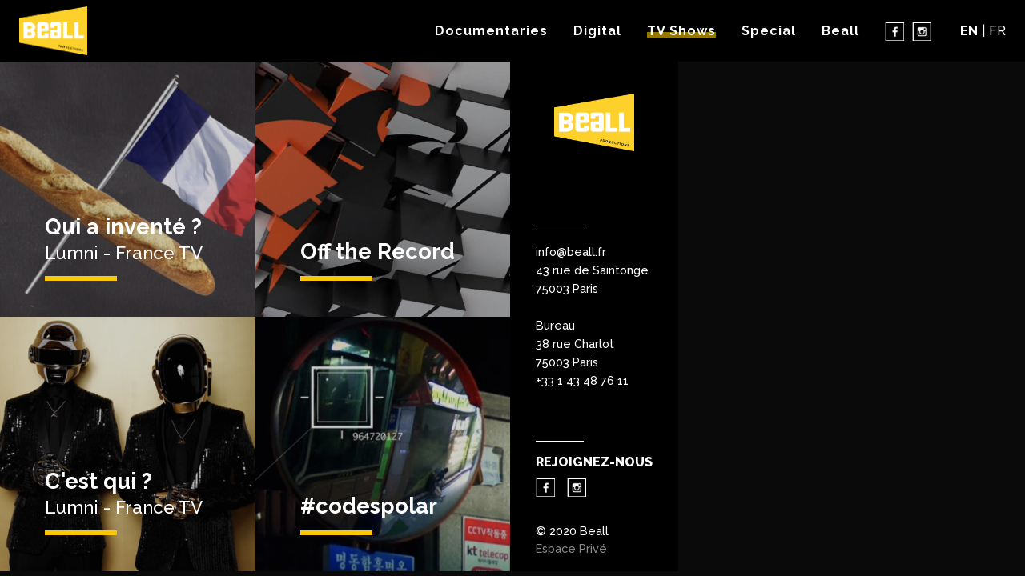

--- FILE ---
content_type: text/html; charset=UTF-8
request_url: https://www.beall.fr/en/projets/magazines/
body_size: 7391
content:

<!doctype html>

  <html class="no-js"  lang="en-GB">

	<head>
		<meta charset="utf-8">

		<!-- Force IE to use the latest rendering engine available -->
		<meta http-equiv="X-UA-Compatible" content="IE=edge">

		<!-- Mobile Meta -->
		<meta name="viewport" content="width=device-width, initial-scale=1.0">
		<meta class="foundation-mq">

		<!-- If Site Icon isn't set in customizer -->
		
		<link rel="pingback" href="https://www.beall.fr/xmlrpc.php">
    <link href="https://vjs.zencdn.net/7.5.5/video-js.css" rel="stylesheet" />


		<meta name='robots' content='index, follow, max-image-preview:large, max-snippet:-1, max-video-preview:-1' />
	<style>img:is([sizes="auto" i], [sizes^="auto," i]) { contain-intrinsic-size: 3000px 1500px }</style>
	
	<!-- This site is optimized with the Yoast SEO plugin v25.8 - https://yoast.com/wordpress/plugins/seo/ -->
	<title>Magazines Archives - Beall Production</title>
	<link rel="canonical" href="https://www.beall.fr/en/projets/magazines/" />
	<meta property="og:locale" content="en_GB" />
	<meta property="og:locale:alternate" content="fr_FR" />
	<meta property="og:type" content="article" />
	<meta property="og:title" content="Magazines Archives - Beall Production" />
	<meta property="og:url" content="https://www.beall.fr/en/projet/cest-qui-lumni-2/" />
	<meta property="og:site_name" content="Beall Production" />
	<meta name="twitter:card" content="summary_large_image" />
	<script type="application/ld+json" class="yoast-schema-graph">{"@context":"https://schema.org","@graph":[{"@type":"CollectionPage","@id":"https://www.beall.fr/projets/magazines/","url":"https://www.beall.fr/projets/magazines/","name":"Magazines Archives - Beall Production","isPartOf":{"@id":"https://www.beall.fr/#website"},"breadcrumb":{"@id":"https://www.beall.fr/projets/magazines/#breadcrumb"},"inLanguage":"en-GB"},{"@type":"BreadcrumbList","@id":"https://www.beall.fr/projets/magazines/#breadcrumb","itemListElement":[{"@type":"ListItem","position":1,"name":"Home","item":"https://www.beall.fr/"},{"@type":"ListItem","position":2,"name":"Magazines"}]},{"@type":"WebSite","@id":"https://www.beall.fr/#website","url":"https://www.beall.fr/","name":"Beall Production","description":"","publisher":{"@id":"https://www.beall.fr/#organization"},"potentialAction":[{"@type":"SearchAction","target":{"@type":"EntryPoint","urlTemplate":"https://www.beall.fr/?s={search_term_string}"},"query-input":{"@type":"PropertyValueSpecification","valueRequired":true,"valueName":"search_term_string"}}],"inLanguage":"en-GB"},{"@type":"Organization","@id":"https://www.beall.fr/#organization","name":"Beall Production","url":"https://www.beall.fr/","logo":{"@type":"ImageObject","inLanguage":"en-GB","@id":"https://www.beall.fr/#/schema/logo/image/","url":"https://www.beall.fr/wp-content/uploads/2019/12/beall_logo.png","contentUrl":"https://www.beall.fr/wp-content/uploads/2019/12/beall_logo.png","width":699,"height":505,"caption":"Beall Production"},"image":{"@id":"https://www.beall.fr/#/schema/logo/image/"}}]}</script>
	<!-- / Yoast SEO plugin. -->


<link rel="alternate" type="application/rss+xml" title="Beall Production &raquo; Feed" href="https://www.beall.fr/en/feed/" />
<link rel="alternate" type="application/rss+xml" title="Beall Production &raquo; Comments Feed" href="https://www.beall.fr/en/comments/feed/" />
<link rel="alternate" type="application/rss+xml" title="Beall Production &raquo; Magazines Catégorie de projet Feed" href="https://www.beall.fr/en/projets/magazines/feed/" />
<script type="text/javascript">
/* <![CDATA[ */
window._wpemojiSettings = {"baseUrl":"https:\/\/s.w.org\/images\/core\/emoji\/16.0.1\/72x72\/","ext":".png","svgUrl":"https:\/\/s.w.org\/images\/core\/emoji\/16.0.1\/svg\/","svgExt":".svg","source":{"concatemoji":"https:\/\/www.beall.fr\/wp-includes\/js\/wp-emoji-release.min.js?ver=6.8.2"}};
/*! This file is auto-generated */
!function(s,n){var o,i,e;function c(e){try{var t={supportTests:e,timestamp:(new Date).valueOf()};sessionStorage.setItem(o,JSON.stringify(t))}catch(e){}}function p(e,t,n){e.clearRect(0,0,e.canvas.width,e.canvas.height),e.fillText(t,0,0);var t=new Uint32Array(e.getImageData(0,0,e.canvas.width,e.canvas.height).data),a=(e.clearRect(0,0,e.canvas.width,e.canvas.height),e.fillText(n,0,0),new Uint32Array(e.getImageData(0,0,e.canvas.width,e.canvas.height).data));return t.every(function(e,t){return e===a[t]})}function u(e,t){e.clearRect(0,0,e.canvas.width,e.canvas.height),e.fillText(t,0,0);for(var n=e.getImageData(16,16,1,1),a=0;a<n.data.length;a++)if(0!==n.data[a])return!1;return!0}function f(e,t,n,a){switch(t){case"flag":return n(e,"\ud83c\udff3\ufe0f\u200d\u26a7\ufe0f","\ud83c\udff3\ufe0f\u200b\u26a7\ufe0f")?!1:!n(e,"\ud83c\udde8\ud83c\uddf6","\ud83c\udde8\u200b\ud83c\uddf6")&&!n(e,"\ud83c\udff4\udb40\udc67\udb40\udc62\udb40\udc65\udb40\udc6e\udb40\udc67\udb40\udc7f","\ud83c\udff4\u200b\udb40\udc67\u200b\udb40\udc62\u200b\udb40\udc65\u200b\udb40\udc6e\u200b\udb40\udc67\u200b\udb40\udc7f");case"emoji":return!a(e,"\ud83e\udedf")}return!1}function g(e,t,n,a){var r="undefined"!=typeof WorkerGlobalScope&&self instanceof WorkerGlobalScope?new OffscreenCanvas(300,150):s.createElement("canvas"),o=r.getContext("2d",{willReadFrequently:!0}),i=(o.textBaseline="top",o.font="600 32px Arial",{});return e.forEach(function(e){i[e]=t(o,e,n,a)}),i}function t(e){var t=s.createElement("script");t.src=e,t.defer=!0,s.head.appendChild(t)}"undefined"!=typeof Promise&&(o="wpEmojiSettingsSupports",i=["flag","emoji"],n.supports={everything:!0,everythingExceptFlag:!0},e=new Promise(function(e){s.addEventListener("DOMContentLoaded",e,{once:!0})}),new Promise(function(t){var n=function(){try{var e=JSON.parse(sessionStorage.getItem(o));if("object"==typeof e&&"number"==typeof e.timestamp&&(new Date).valueOf()<e.timestamp+604800&&"object"==typeof e.supportTests)return e.supportTests}catch(e){}return null}();if(!n){if("undefined"!=typeof Worker&&"undefined"!=typeof OffscreenCanvas&&"undefined"!=typeof URL&&URL.createObjectURL&&"undefined"!=typeof Blob)try{var e="postMessage("+g.toString()+"("+[JSON.stringify(i),f.toString(),p.toString(),u.toString()].join(",")+"));",a=new Blob([e],{type:"text/javascript"}),r=new Worker(URL.createObjectURL(a),{name:"wpTestEmojiSupports"});return void(r.onmessage=function(e){c(n=e.data),r.terminate(),t(n)})}catch(e){}c(n=g(i,f,p,u))}t(n)}).then(function(e){for(var t in e)n.supports[t]=e[t],n.supports.everything=n.supports.everything&&n.supports[t],"flag"!==t&&(n.supports.everythingExceptFlag=n.supports.everythingExceptFlag&&n.supports[t]);n.supports.everythingExceptFlag=n.supports.everythingExceptFlag&&!n.supports.flag,n.DOMReady=!1,n.readyCallback=function(){n.DOMReady=!0}}).then(function(){return e}).then(function(){var e;n.supports.everything||(n.readyCallback(),(e=n.source||{}).concatemoji?t(e.concatemoji):e.wpemoji&&e.twemoji&&(t(e.twemoji),t(e.wpemoji)))}))}((window,document),window._wpemojiSettings);
/* ]]> */
</script>
<style id='wp-emoji-styles-inline-css' type='text/css'>

	img.wp-smiley, img.emoji {
		display: inline !important;
		border: none !important;
		box-shadow: none !important;
		height: 1em !important;
		width: 1em !important;
		margin: 0 0.07em !important;
		vertical-align: -0.1em !important;
		background: none !important;
		padding: 0 !important;
	}
</style>
<link rel='stylesheet' id='wp-block-library-css' href='https://www.beall.fr/wp-includes/css/dist/block-library/style.min.css?ver=6.8.2' type='text/css' media='all' />
<style id='classic-theme-styles-inline-css' type='text/css'>
/*! This file is auto-generated */
.wp-block-button__link{color:#fff;background-color:#32373c;border-radius:9999px;box-shadow:none;text-decoration:none;padding:calc(.667em + 2px) calc(1.333em + 2px);font-size:1.125em}.wp-block-file__button{background:#32373c;color:#fff;text-decoration:none}
</style>
<style id='global-styles-inline-css' type='text/css'>
:root{--wp--preset--aspect-ratio--square: 1;--wp--preset--aspect-ratio--4-3: 4/3;--wp--preset--aspect-ratio--3-4: 3/4;--wp--preset--aspect-ratio--3-2: 3/2;--wp--preset--aspect-ratio--2-3: 2/3;--wp--preset--aspect-ratio--16-9: 16/9;--wp--preset--aspect-ratio--9-16: 9/16;--wp--preset--color--black: #000000;--wp--preset--color--cyan-bluish-gray: #abb8c3;--wp--preset--color--white: #ffffff;--wp--preset--color--pale-pink: #f78da7;--wp--preset--color--vivid-red: #cf2e2e;--wp--preset--color--luminous-vivid-orange: #ff6900;--wp--preset--color--luminous-vivid-amber: #fcb900;--wp--preset--color--light-green-cyan: #7bdcb5;--wp--preset--color--vivid-green-cyan: #00d084;--wp--preset--color--pale-cyan-blue: #8ed1fc;--wp--preset--color--vivid-cyan-blue: #0693e3;--wp--preset--color--vivid-purple: #9b51e0;--wp--preset--gradient--vivid-cyan-blue-to-vivid-purple: linear-gradient(135deg,rgba(6,147,227,1) 0%,rgb(155,81,224) 100%);--wp--preset--gradient--light-green-cyan-to-vivid-green-cyan: linear-gradient(135deg,rgb(122,220,180) 0%,rgb(0,208,130) 100%);--wp--preset--gradient--luminous-vivid-amber-to-luminous-vivid-orange: linear-gradient(135deg,rgba(252,185,0,1) 0%,rgba(255,105,0,1) 100%);--wp--preset--gradient--luminous-vivid-orange-to-vivid-red: linear-gradient(135deg,rgba(255,105,0,1) 0%,rgb(207,46,46) 100%);--wp--preset--gradient--very-light-gray-to-cyan-bluish-gray: linear-gradient(135deg,rgb(238,238,238) 0%,rgb(169,184,195) 100%);--wp--preset--gradient--cool-to-warm-spectrum: linear-gradient(135deg,rgb(74,234,220) 0%,rgb(151,120,209) 20%,rgb(207,42,186) 40%,rgb(238,44,130) 60%,rgb(251,105,98) 80%,rgb(254,248,76) 100%);--wp--preset--gradient--blush-light-purple: linear-gradient(135deg,rgb(255,206,236) 0%,rgb(152,150,240) 100%);--wp--preset--gradient--blush-bordeaux: linear-gradient(135deg,rgb(254,205,165) 0%,rgb(254,45,45) 50%,rgb(107,0,62) 100%);--wp--preset--gradient--luminous-dusk: linear-gradient(135deg,rgb(255,203,112) 0%,rgb(199,81,192) 50%,rgb(65,88,208) 100%);--wp--preset--gradient--pale-ocean: linear-gradient(135deg,rgb(255,245,203) 0%,rgb(182,227,212) 50%,rgb(51,167,181) 100%);--wp--preset--gradient--electric-grass: linear-gradient(135deg,rgb(202,248,128) 0%,rgb(113,206,126) 100%);--wp--preset--gradient--midnight: linear-gradient(135deg,rgb(2,3,129) 0%,rgb(40,116,252) 100%);--wp--preset--font-size--small: 13px;--wp--preset--font-size--medium: 20px;--wp--preset--font-size--large: 36px;--wp--preset--font-size--x-large: 42px;--wp--preset--spacing--20: 0.44rem;--wp--preset--spacing--30: 0.67rem;--wp--preset--spacing--40: 1rem;--wp--preset--spacing--50: 1.5rem;--wp--preset--spacing--60: 2.25rem;--wp--preset--spacing--70: 3.38rem;--wp--preset--spacing--80: 5.06rem;--wp--preset--shadow--natural: 6px 6px 9px rgba(0, 0, 0, 0.2);--wp--preset--shadow--deep: 12px 12px 50px rgba(0, 0, 0, 0.4);--wp--preset--shadow--sharp: 6px 6px 0px rgba(0, 0, 0, 0.2);--wp--preset--shadow--outlined: 6px 6px 0px -3px rgba(255, 255, 255, 1), 6px 6px rgba(0, 0, 0, 1);--wp--preset--shadow--crisp: 6px 6px 0px rgba(0, 0, 0, 1);}:where(.is-layout-flex){gap: 0.5em;}:where(.is-layout-grid){gap: 0.5em;}body .is-layout-flex{display: flex;}.is-layout-flex{flex-wrap: wrap;align-items: center;}.is-layout-flex > :is(*, div){margin: 0;}body .is-layout-grid{display: grid;}.is-layout-grid > :is(*, div){margin: 0;}:where(.wp-block-columns.is-layout-flex){gap: 2em;}:where(.wp-block-columns.is-layout-grid){gap: 2em;}:where(.wp-block-post-template.is-layout-flex){gap: 1.25em;}:where(.wp-block-post-template.is-layout-grid){gap: 1.25em;}.has-black-color{color: var(--wp--preset--color--black) !important;}.has-cyan-bluish-gray-color{color: var(--wp--preset--color--cyan-bluish-gray) !important;}.has-white-color{color: var(--wp--preset--color--white) !important;}.has-pale-pink-color{color: var(--wp--preset--color--pale-pink) !important;}.has-vivid-red-color{color: var(--wp--preset--color--vivid-red) !important;}.has-luminous-vivid-orange-color{color: var(--wp--preset--color--luminous-vivid-orange) !important;}.has-luminous-vivid-amber-color{color: var(--wp--preset--color--luminous-vivid-amber) !important;}.has-light-green-cyan-color{color: var(--wp--preset--color--light-green-cyan) !important;}.has-vivid-green-cyan-color{color: var(--wp--preset--color--vivid-green-cyan) !important;}.has-pale-cyan-blue-color{color: var(--wp--preset--color--pale-cyan-blue) !important;}.has-vivid-cyan-blue-color{color: var(--wp--preset--color--vivid-cyan-blue) !important;}.has-vivid-purple-color{color: var(--wp--preset--color--vivid-purple) !important;}.has-black-background-color{background-color: var(--wp--preset--color--black) !important;}.has-cyan-bluish-gray-background-color{background-color: var(--wp--preset--color--cyan-bluish-gray) !important;}.has-white-background-color{background-color: var(--wp--preset--color--white) !important;}.has-pale-pink-background-color{background-color: var(--wp--preset--color--pale-pink) !important;}.has-vivid-red-background-color{background-color: var(--wp--preset--color--vivid-red) !important;}.has-luminous-vivid-orange-background-color{background-color: var(--wp--preset--color--luminous-vivid-orange) !important;}.has-luminous-vivid-amber-background-color{background-color: var(--wp--preset--color--luminous-vivid-amber) !important;}.has-light-green-cyan-background-color{background-color: var(--wp--preset--color--light-green-cyan) !important;}.has-vivid-green-cyan-background-color{background-color: var(--wp--preset--color--vivid-green-cyan) !important;}.has-pale-cyan-blue-background-color{background-color: var(--wp--preset--color--pale-cyan-blue) !important;}.has-vivid-cyan-blue-background-color{background-color: var(--wp--preset--color--vivid-cyan-blue) !important;}.has-vivid-purple-background-color{background-color: var(--wp--preset--color--vivid-purple) !important;}.has-black-border-color{border-color: var(--wp--preset--color--black) !important;}.has-cyan-bluish-gray-border-color{border-color: var(--wp--preset--color--cyan-bluish-gray) !important;}.has-white-border-color{border-color: var(--wp--preset--color--white) !important;}.has-pale-pink-border-color{border-color: var(--wp--preset--color--pale-pink) !important;}.has-vivid-red-border-color{border-color: var(--wp--preset--color--vivid-red) !important;}.has-luminous-vivid-orange-border-color{border-color: var(--wp--preset--color--luminous-vivid-orange) !important;}.has-luminous-vivid-amber-border-color{border-color: var(--wp--preset--color--luminous-vivid-amber) !important;}.has-light-green-cyan-border-color{border-color: var(--wp--preset--color--light-green-cyan) !important;}.has-vivid-green-cyan-border-color{border-color: var(--wp--preset--color--vivid-green-cyan) !important;}.has-pale-cyan-blue-border-color{border-color: var(--wp--preset--color--pale-cyan-blue) !important;}.has-vivid-cyan-blue-border-color{border-color: var(--wp--preset--color--vivid-cyan-blue) !important;}.has-vivid-purple-border-color{border-color: var(--wp--preset--color--vivid-purple) !important;}.has-vivid-cyan-blue-to-vivid-purple-gradient-background{background: var(--wp--preset--gradient--vivid-cyan-blue-to-vivid-purple) !important;}.has-light-green-cyan-to-vivid-green-cyan-gradient-background{background: var(--wp--preset--gradient--light-green-cyan-to-vivid-green-cyan) !important;}.has-luminous-vivid-amber-to-luminous-vivid-orange-gradient-background{background: var(--wp--preset--gradient--luminous-vivid-amber-to-luminous-vivid-orange) !important;}.has-luminous-vivid-orange-to-vivid-red-gradient-background{background: var(--wp--preset--gradient--luminous-vivid-orange-to-vivid-red) !important;}.has-very-light-gray-to-cyan-bluish-gray-gradient-background{background: var(--wp--preset--gradient--very-light-gray-to-cyan-bluish-gray) !important;}.has-cool-to-warm-spectrum-gradient-background{background: var(--wp--preset--gradient--cool-to-warm-spectrum) !important;}.has-blush-light-purple-gradient-background{background: var(--wp--preset--gradient--blush-light-purple) !important;}.has-blush-bordeaux-gradient-background{background: var(--wp--preset--gradient--blush-bordeaux) !important;}.has-luminous-dusk-gradient-background{background: var(--wp--preset--gradient--luminous-dusk) !important;}.has-pale-ocean-gradient-background{background: var(--wp--preset--gradient--pale-ocean) !important;}.has-electric-grass-gradient-background{background: var(--wp--preset--gradient--electric-grass) !important;}.has-midnight-gradient-background{background: var(--wp--preset--gradient--midnight) !important;}.has-small-font-size{font-size: var(--wp--preset--font-size--small) !important;}.has-medium-font-size{font-size: var(--wp--preset--font-size--medium) !important;}.has-large-font-size{font-size: var(--wp--preset--font-size--large) !important;}.has-x-large-font-size{font-size: var(--wp--preset--font-size--x-large) !important;}
:where(.wp-block-post-template.is-layout-flex){gap: 1.25em;}:where(.wp-block-post-template.is-layout-grid){gap: 1.25em;}
:where(.wp-block-columns.is-layout-flex){gap: 2em;}:where(.wp-block-columns.is-layout-grid){gap: 2em;}
:root :where(.wp-block-pullquote){font-size: 1.5em;line-height: 1.6;}
</style>
<link rel='stylesheet' id='menu-image-css' href='https://www.beall.fr/wp-content/plugins/menu-image/includes/css/menu-image.css?ver=3.13' type='text/css' media='all' />
<link rel='stylesheet' id='dashicons-css' href='https://www.beall.fr/wp-includes/css/dashicons.min.css?ver=6.8.2' type='text/css' media='all' />
<link rel='stylesheet' id='wpm-main-css' href='//www.beall.fr/wp-content/plugins/wp-multilang/assets/styles/main.min.css?ver=2.4.21' type='text/css' media='all' />
<link rel='stylesheet' id='site-css-css' href='https://www.beall.fr/wp-content/themes/beall/assets/styles/style.css?ver=1584113327' type='text/css' media='all' />
<link rel='stylesheet' id='video-css-css' href='https://www.beall.fr/wp-content/themes/beall/assets/styles/videojs.css?ver=1584113327' type='text/css' media='all' />
<script type="text/javascript" src="https://www.beall.fr/wp-includes/js/jquery/jquery.min.js?ver=3.7.1" id="jquery-core-js"></script>
<script type="text/javascript" src="https://www.beall.fr/wp-includes/js/jquery/jquery-migrate.min.js?ver=3.4.1" id="jquery-migrate-js"></script>
<script type="text/javascript" src="https://www.beall.fr/wp-content/themes/beall/assets/scripts/lottie.js?ver=6.8.2" id="lottie-js"></script>
<script type="text/javascript" id="anim-js-js-extra">
/* <![CDATA[ */
var object_name = {"templateUrl":"https:\/\/www.beall.fr\/wp-content\/themes\/beall"};
/* ]]> */
</script>
<script type="text/javascript" src="https://www.beall.fr/wp-content/themes/beall/assets/scripts/anim.js?ver=6.8.2" id="anim-js-js"></script>
<link rel="https://api.w.org/" href="https://www.beall.fr/en/wp-json/" /><link rel="alternate" hreflang="en-gb" href="https://www.beall.fr/en/projets/magazines/"/>
<link rel="alternate" hreflang="x-default" href="https://www.beall.fr/projets/magazines/"/>
<link rel="alternate" hreflang="fr-fr" href="https://www.beall.fr/projets/magazines/"/>
<link rel="icon" href="https://www.beall.fr/wp-content/uploads/2019/12/cropped-beall_logo-1-32x32.png" sizes="32x32" />
<link rel="icon" href="https://www.beall.fr/wp-content/uploads/2019/12/cropped-beall_logo-1-192x192.png" sizes="192x192" />
<link rel="apple-touch-icon" href="https://www.beall.fr/wp-content/uploads/2019/12/cropped-beall_logo-1-180x180.png" />
<meta name="msapplication-TileImage" content="https://www.beall.fr/wp-content/uploads/2019/12/cropped-beall_logo-1-270x270.png" />

	</head>

	<body data-rsssl=1 class="archive tax-custom_cat term-magazines term-13 wp-custom-logo wp-theme-beall language-en">

				<header class="header" role="banner">

					 <!-- This navs will be applied to the topbar, above all content
						  To see additional nav styles, visit the /parts directory -->
					 
<div class="top-bar" id="top-bar-menu">
	<div class="top-bar-left float-left">
				<div class="logo-site"><a href="https://www.beall.fr/en"><img src="https://www.beall.fr/wp-content/uploads/2019/12/beall_logo.png"/></a></div>
	</div>
	<div class="top-bar-right show-for-medium">
		<ul id="main-nav" class="medium-horizontal menu" data-responsive-menu="accordion medium-dropdown"><li id="menu-item-126" class="menu-item menu-item-type-taxonomy menu-item-object-custom_cat menu-item-126"><a href="https://www.beall.fr/en/projets/documentaires/">Documentaries</a></li>
<li id="menu-item-125" class="menu-item menu-item-type-taxonomy menu-item-object-custom_cat menu-item-125"><a href="https://www.beall.fr/en/projets/digital/">Digital</a></li>
<li id="menu-item-127" class="menu-item menu-item-type-taxonomy menu-item-object-custom_cat current-menu-item menu-item-127 active"><a href="https://www.beall.fr/en/projets/magazines/" aria-current="page">TV Shows</a></li>
<li id="menu-item-128" class="menu-item menu-item-type-taxonomy menu-item-object-custom_cat menu-item-128"><a href="https://www.beall.fr/en/projets/special/">Special</a></li>
<li id="menu-item-66" class="menu-item menu-item-type-post_type menu-item-object-page menu-item-66"><a href="https://www.beall.fr/en/beall/">Beall</a></li>
<li id="menu-item-96" class="menu-item menu-item-type-custom menu-item-object-custom menu-item-96"><a href="https://www.facebook.com/beallprod/" class="menu-image-title-hide menu-image-hovered"><span class="menu-image-title-hide menu-image-title">#96 (pas de titre)</span><span class='menu-image-hover-wrapper'><img width="24" height="24" src="https://www.beall.fr/wp-content/uploads/2019/12/fb-icon_white-24x24.png" class="menu-image menu-image-title-hide" alt="" decoding="async" /><img width="24" height="24" src="https://www.beall.fr/wp-content/uploads/2019/12/fb-icon_white_hover-24x24.png" class="hovered-image menu-image-title-hide" alt="" style="margin-left: -24px;" decoding="async" /></span></a></li>
<li id="menu-item-97" class="menu-item menu-item-type-custom menu-item-object-custom menu-item-97"><a href="https://www.instagram.com/beallproductions/" class="menu-image-title-hide menu-image-hovered"><span class="menu-image-title-hide menu-image-title">#97 (pas de titre)</span><span class='menu-image-hover-wrapper'><img width="24" height="24" src="https://www.beall.fr/wp-content/uploads/2019/12/fb-icon_white-1-24x24.png" class="menu-image menu-image-title-hide" alt="" decoding="async" /><img width="24" height="24" src="https://www.beall.fr/wp-content/uploads/2019/12/fb-icon_white_hover-1-24x24.png" class="hovered-image menu-image-title-hide" alt="" style="margin-left: -24px;" decoding="async" /></span></a></li>
</ul>		<ul class="wpm-language-switcher wpm-switcher-list">
			<li class="wpm-item-language-en active">
							<span data-lang="en">
												<img src="https://www.beall.fr/wp-content/plugins/wp-multilang/flags/gb.png" alt="EN">
													<span>EN</span>
											</span>
					</li>
			<li class="wpm-item-language-fr">
							<a href="https://www.beall.fr/projets/magazines/" data-lang="fr">
												<img src="https://www.beall.fr/wp-content/plugins/wp-multilang/flags/fr.png" alt="FR">
													<span>FR</span>
											</a>
					</li>
	</ul>
	</div>
	<h1 class="top-bar-right show-for-small-only mobile_title"><span class="archive_title">Magazines</span><span class="page_title">Qui a inventé ? Lumni</span></h1>
	<div class="top-bar-right show-for-small-only ">
		<a class="menu-mobile-button open-icon"><img src="https://www.beall.fr/wp-content/themes/beall/assets/images/menu-8.svg"></a></li>
		<a class="menu-mobile-button close-icon"><img src="https://www.beall.fr/wp-content/themes/beall/assets/images/e-remove.svg"></a></li>
	</div>

</div>

				</header> <!-- end .header -->

	<div class="inner-content">


		    <main class="main " role="main">

					<div class="swiper-article">
						<div class="swiper-wrapper">
										    																<div class="swiper-slide">
													<!-- To see additional archive styles, visit the /parts directory -->
						
<article projectID="1470" id="post-1470" class="post-1470 projet type-projet status-publish hentry custom_cat-magazines" role="article" >

		<div class="title-container">
			<h2>Qui a inventé ?</h2>
			<h3>Lumni - France TV</h3>
		</div>
		<div class="image-article" style="background-image: url('https://www.beall.fr/wp-content/uploads/2021/05/Capture-d’écran-2021-05-14-à-15.44.13-e1620999948373-500x379.png')"></div>

</article> <!-- end article -->
																														<!-- To see additional archive styles, visit the /parts directory -->
						
<article projectID="1458" id="post-1458" class="post-1458 projet type-projet status-publish hentry custom_cat-magazines" role="article" >

		<div class="title-container">
			<h2>C'est qui ?</h2>
			<h3>Lumni - France TV</h3>
		</div>
		<div class="image-article" style="background-image: url('https://www.beall.fr/wp-content/uploads/2021/05/Capture-d’écran-2021-05-14-à-15.07.25-e1620998937880-500x459.png')"></div>

</article> <!-- end article -->
													</div>
																																<div class="swiper-slide">
													<!-- To see additional archive styles, visit the /parts directory -->
						
<article projectID="271" id="post-271" class="post-271 projet type-projet status-publish hentry custom_cat-magazines" role="article" >

		<div class="title-container">
			<h2>Off the Record</h2>
			<h3></h3>
		</div>
		<div class="image-article" style="background-image: url('https://www.beall.fr/wp-content/uploads/2020/02/Capture-d’écran-2020-03-06-à-18.25.28-500x475.png')"></div>

</article> <!-- end article -->
																														<!-- To see additional archive styles, visit the /parts directory -->
						
<article projectID="195" id="post-195" class="post-195 projet type-projet status-publish hentry custom_cat-magazines" role="article" >

		<div class="title-container">
			<h2>#codespolar</h2>
			<h3></h3>
		</div>
		<div class="image-article" style="background-image: url('https://www.beall.fr/wp-content/uploads/2020/02/CoDE-POLAR-image-site-internet-500x454.png')"></div>

</article> <!-- end article -->
													</div>
																																		<div class="swiper-slide">
							<footer class="footer" role="contentinfo">

  <div class="inner-footer grid-x">

    <div class="small-12 medium-6 large-8 cell logo">
            <div class="logo-site"><a href="https://www.beall.fr/en"><img src="https://www.beall.fr/wp-content/uploads/2019/12/beall_logo.png"/></a></div>

    </div>

    <div class="small-12 medium-3 large-2 cell">
      <div class="footer-content">
                <div id="hero">
            <p>info@beall.fr</p>
            <p>43 rue de Saintonge<br />
75003 Paris<br />
<br />
Bureau <br />
38 rue Charlot <br />
75003 Paris</p>
            <p>+33 1 43 48 76 11</p>
          </div>
            </div>
    </div>
    <div class="small-12 medium-3 large-2 cell">
      <div class="footer-content">
        <h4>Rejoignez-nous</h4>
        <ul id="footer-links" class="menu"><li id="menu-item-90" class="menu-item menu-item-type-custom menu-item-object-custom menu-item-90"><a href="https://www.facebook.com/beallprod/" class="menu-image-title-hide menu-image-hovered"><span class="menu-image-title-hide menu-image-title">#90 (no title)</span><span class='menu-image-hover-wrapper'><img width="24" height="24" src="https://www.beall.fr/wp-content/uploads/2019/12/fb-icon_black-24x24.png" class="menu-image menu-image-title-hide" alt="" decoding="async" loading="lazy" /><img width="24" height="24" src="https://www.beall.fr/wp-content/uploads/2019/12/fb-icon_black-hover-24x24.png" class="hovered-image menu-image-title-hide" alt="" style="margin-left: -24px;" decoding="async" loading="lazy" /></span></a></li>
<li id="menu-item-92" class="menu-item menu-item-type-custom menu-item-object-custom menu-item-92"><a href="https://www.instagram.com/beallproductions/" class="menu-image-title-hide menu-image-hovered"><span class="menu-image-title-hide menu-image-title">#92 (no title)</span><span class='menu-image-hover-wrapper'><img width="24" height="24" src="https://www.beall.fr/wp-content/uploads/2019/12/insta-icon_black-24x24.png" class="menu-image menu-image-title-hide" alt="" decoding="async" loading="lazy" /><img width="24" height="24" src="https://www.beall.fr/wp-content/uploads/2019/12/insta-icon_black-hover-24x24.png" class="hovered-image menu-image-title-hide" alt="" style="margin-left: -24px;" decoding="async" loading="lazy" /></span></a></li>
<li id="menu-item-119" class="menu-item menu-item-type-custom menu-item-object-custom menu-item-119"><a href="https://www.facebook.com/beallprod/" class="menu-image-title-hide menu-image-hovered"><span class="menu-image-title-hide menu-image-title">#119 (no title)</span><span class='menu-image-hover-wrapper'><img width="24" height="24" src="https://www.beall.fr/wp-content/uploads/2019/12/fb-icon_white-24x24.png" class="menu-image menu-image-title-hide" alt="" decoding="async" loading="lazy" /><img width="24" height="24" src="https://www.beall.fr/wp-content/uploads/2019/12/fb-icon_white_hover-24x24.png" class="hovered-image menu-image-title-hide" alt="" style="margin-left: -24px;" decoding="async" loading="lazy" /></span></a></li>
<li id="menu-item-120" class="menu-item menu-item-type-custom menu-item-object-custom menu-item-120"><a href="https://www.instagram.com/beallproductions/" class="menu-image-title-hide menu-image-hovered"><span class="menu-image-title-hide menu-image-title">#120 (no title)</span><span class='menu-image-hover-wrapper'><img width="24" height="24" src="https://www.beall.fr/wp-content/uploads/2019/12/fb-icon_white-1-24x24.png" class="menu-image menu-image-title-hide" alt="" decoding="async" loading="lazy" /><img width="24" height="24" src="https://www.beall.fr/wp-content/uploads/2019/12/fb-icon_white_hover-1-24x24.png" class="hovered-image menu-image-title-hide" alt="" style="margin-left: -24px;" decoding="async" loading="lazy" /></span></a></li>
</ul>      </div>
    </div>
    <div class="small-12  cell space">
      <div class="space-inner">
        <span>© 2020 Beall</span>
        <a href="https://login.infomaniak.com/fr/loginWebmail">Espace Privé</a>
      </div>
    </div>

  </div> <!-- end #inner-footer -->

</footer> <!-- end .footer -->
						</div>
						</div>
					</div>
					<div class="swiper-scrollbar"></div>
			</main> <!-- end #main -->
			<div class="ajax-container">
				<div id="media-panel" class="project-panel"></div>
				<div id="info-panel" class="info-panel">
					<div class="close-content"><img src="https://www.beall.fr/wp-content/themes/beall/assets/images/close.svg"/></div>
						<div class="content project-panel"></div>
				</div>
			</div>
	</div>

	</div> <!-- end #content -->






		<script type="speculationrules">
{"prefetch":[{"source":"document","where":{"and":[{"href_matches":"\/en\/*"},{"not":{"href_matches":["\/wp-*.php","\/wp-admin\/*","\/wp-content\/uploads\/*","\/wp-content\/*","\/wp-content\/plugins\/*","\/wp-content\/themes\/beall\/*","\/en\/*\\?(.+)"]}},{"not":{"selector_matches":"a[rel~=\"nofollow\"]"}},{"not":{"selector_matches":".no-prefetch, .no-prefetch a"}}]},"eagerness":"conservative"}]}
</script>
<script type="text/javascript" id="wpm-switcher-block-script-js-extra">
/* <![CDATA[ */
var wpm_localize_data = {"wpm_block_switch_nonce":"4cd0e4fcbe","ajax_url":"https:\/\/www.beall.fr\/wp-admin\/admin-ajax.php","current_url":"https:\/\/www.beall.fr\/en\/projets\/magazines\/"};
/* ]]> */
</script>
<script type="text/javascript" src="https://www.beall.fr/wp-content/plugins/wp-multilang/assets/blocks/language-switcher/js/switcher-block.min.js?ver=2.4.21" id="wpm-switcher-block-script-js"></script>
<script type="text/javascript" src="https://www.beall.fr/wp-content/themes/beall/assets/scripts/swiper.min.js?ver=1584113326" id="swiper-js"></script>
<script type="text/javascript" src="https://www.beall.fr/wp-content/themes/beall/assets/scripts/video.min.js?ver=1584113326" id="videojs-js"></script>
<script type="text/javascript" id="site-js-js-extra">
/* <![CDATA[ */
var ajaxurl = "https:\/\/www.beall.fr\/wp-admin\/admin-ajax.php";
/* ]]> */
</script>
<script type="text/javascript" src="https://www.beall.fr/wp-content/themes/beall/assets/scripts/scripts.js?ver=1584113326" id="site-js-js"></script>
    <div class="mobile-menu">
      <ul id="main-nav" class="medium-horizontal menu" data-responsive-menu="accordion medium-dropdown"><li class="menu-item menu-item-type-taxonomy menu-item-object-custom_cat menu-item-126"><a href="https://www.beall.fr/en/projets/documentaires/">Documentaries</a></li>
<li class="menu-item menu-item-type-taxonomy menu-item-object-custom_cat menu-item-125"><a href="https://www.beall.fr/en/projets/digital/">Digital</a></li>
<li class="menu-item menu-item-type-taxonomy menu-item-object-custom_cat current-menu-item menu-item-127 active"><a href="https://www.beall.fr/en/projets/magazines/" aria-current="page">TV Shows</a></li>
<li class="menu-item menu-item-type-taxonomy menu-item-object-custom_cat menu-item-128"><a href="https://www.beall.fr/en/projets/special/">Special</a></li>
<li class="menu-item menu-item-type-post_type menu-item-object-page menu-item-66"><a href="https://www.beall.fr/en/beall/">Beall</a></li>
<li class="menu-item menu-item-type-custom menu-item-object-custom menu-item-96"><a href="https://www.facebook.com/beallprod/" class="menu-image-title-hide menu-image-hovered"><span class="menu-image-title-hide menu-image-title">#96 (pas de titre)</span><span class='menu-image-hover-wrapper'><img width="24" height="24" src="https://www.beall.fr/wp-content/uploads/2019/12/fb-icon_white-24x24.png" class="menu-image menu-image-title-hide" alt="" decoding="async" loading="lazy" /><img width="24" height="24" src="https://www.beall.fr/wp-content/uploads/2019/12/fb-icon_white_hover-24x24.png" class="hovered-image menu-image-title-hide" alt="" style="margin-left: -24px;" decoding="async" loading="lazy" /></span></a></li>
<li class="menu-item menu-item-type-custom menu-item-object-custom menu-item-97"><a href="https://www.instagram.com/beallproductions/" class="menu-image-title-hide menu-image-hovered"><span class="menu-image-title-hide menu-image-title">#97 (pas de titre)</span><span class='menu-image-hover-wrapper'><img width="24" height="24" src="https://www.beall.fr/wp-content/uploads/2019/12/fb-icon_white-1-24x24.png" class="menu-image menu-image-title-hide" alt="" decoding="async" loading="lazy" /><img width="24" height="24" src="https://www.beall.fr/wp-content/uploads/2019/12/fb-icon_white_hover-1-24x24.png" class="hovered-image menu-image-title-hide" alt="" style="margin-left: -24px;" decoding="async" loading="lazy" /></span></a></li>
</ul>      <ul id="offcanvas-nav" class="vertical menu accordion-menu" data-accordion-menu><li id="menu-item-122" class="menu-item menu-item-type-custom menu-item-object-custom menu-item-122"><a href="https://www.facebook.com/beallprod/" class="menu-image-title-hide menu-image-hovered"><span class="menu-image-title-hide menu-image-title">#122 (pas de titre)</span><span class='menu-image-hover-wrapper'><img width="36" height="36" src="https://www.beall.fr/wp-content/uploads/2019/12/fb-icon_white.png" class="menu-image menu-image-title-hide" alt="" decoding="async" loading="lazy" /><img width="36" height="36" src="https://www.beall.fr/wp-content/uploads/2019/12/fb-icon_white_hover.png" class="hovered-image menu-image-title-hide" alt="" style="margin-left: -36px;" decoding="async" loading="lazy" /></span></a></li>
<li id="menu-item-123" class="menu-item menu-item-type-custom menu-item-object-custom menu-item-123"><a href="https://www.instagram.com/beallproductions/" class="menu-image-title-hide menu-image-hovered"><span class="menu-image-title-hide menu-image-title">#123 (pas de titre)</span><span class='menu-image-hover-wrapper'><img width="36" height="35" src="https://www.beall.fr/wp-content/uploads/2019/12/fb-icon_white-1.png" class="menu-image menu-image-title-hide" alt="" decoding="async" loading="lazy" /><img width="36" height="35" src="https://www.beall.fr/wp-content/uploads/2019/12/fb-icon_white_hover-1.png" class="hovered-image menu-image-title-hide" alt="" style="margin-left: -36px;" decoding="async" loading="lazy" /></span></a></li>
</ul>      <div class="mobile-lang">  <ul class="wpm-language-switcher wpm-switcher-list">
			<li class="wpm-item-language-en active">
							<span data-lang="en">
												<img src="https://www.beall.fr/wp-content/plugins/wp-multilang/flags/gb.png" alt="EN">
													<span>EN</span>
											</span>
					</li>
			<li class="wpm-item-language-fr">
							<a href="https://www.beall.fr/projets/magazines/" data-lang="fr">
												<img src="https://www.beall.fr/wp-content/plugins/wp-multilang/flags/fr.png" alt="FR">
													<span>FR</span>
											</a>
					</li>
	</ul>
</div>

    </div>
    <div id="lottie"></div>
	</body>

</html> <!-- end page -->


--- FILE ---
content_type: application/javascript
request_url: https://www.beall.fr/wp-content/themes/beall/assets/scripts/anim.js?ver=6.8.2
body_size: 867
content:
jQuery(document).ready(function() {
  var cook = getCookie('anim'); // => 'value'
  if(jQuery( "body" ).hasClass( "home" )){
    if(cook == undefined || cook ==""){
      var in30Minutes = 1/48;

          var templateUrl = object_name.templateUrl;
          var landscape ='/assets/scripts/20200316_Beall.json';
          var portrait = '/assets/scripts/20200316_BeallPortrait.json';
          var pathFile;
          if(window.innerWidth > window.innerHeight){
            pathFile = landscape;
          }else{
            pathFile = portrait;
          }
          var params = {
          		container: document.getElementById('lottie'),
          		renderer: 'svg',
          		loop: false,
          		autoplay: false,
          		path: templateUrl+pathFile
          };
          //load and play animation
          var anim;
          anim = lottie.loadAnimation(params);
          anim.addEventListener('DOMLoaded', function() {
          		var elem = document.getElementById('lottie');
          		anim.play();
             jQuery(".home").addClass("animShow");
          		anim.addEventListener('enterFrame', function(){
          				 //console.log('enter frame ' + anim.currentRawFrame );

          				if(Math.round(anim.currentRawFrame) >= 150) //→ segment 0 goes from 0 to 150 frames
          				{
          						let normTime = (Math.round(anim.currentRawFrame) - 150) / (179.0 - 150.0);
          						elem.style.opacity = 1.0 - normTime;
          				}
          		})
          		anim.addEventListener('complete', function(){
          				console.log("anim complete")
                  jQuery("#lottie").css("display",'none');
                  setCookie('anim',true,in30Minutes)
          		});


          });
    }else{
      jQuery(".home").addClass("animShow");
      jQuery("#lottie").css("display",'none');
    }

  };
});

function getCookie(cname) {
  let name = cname + "=";
  let decodedCookie = decodeURIComponent(document.cookie);
  let ca = decodedCookie.split(';');

  for(let i = 0; i <ca.length; i++) {
    let c = ca[i];
    while (c.charAt(0) == ' ') {
      c = c.substring(1);
    }
    if (c.indexOf(name) == 0) {
      return c.substring(name.length, c.length);
    }
  }
  return "";
}
function setCookie(cname, cvalue, exdays) {
  const d = new Date();
  d.setTime(d.getTime() + (exdays*24*60*60*1000));
  let expires = "expires="+ d.toUTCString();
  document.cookie = cname + "=" + cvalue + ";" + expires + ";path=/";
}

--- FILE ---
content_type: image/svg+xml
request_url: https://www.beall.fr/wp-content/themes/beall/assets/images/close.svg
body_size: 226
content:
<svg width="18" height="18" viewBox="0 0 18 18" fill="none" xmlns="http://www.w3.org/2000/svg">
<path d="M15.8182 2.9541L3.09091 15.5902" stroke="white" stroke-width="3" stroke-miterlimit="10" stroke-linecap="square"/>
<path d="M15.8182 15.5902L3.09091 2.9541" stroke="white" stroke-width="3" stroke-miterlimit="10" stroke-linecap="square"/>
</svg>
